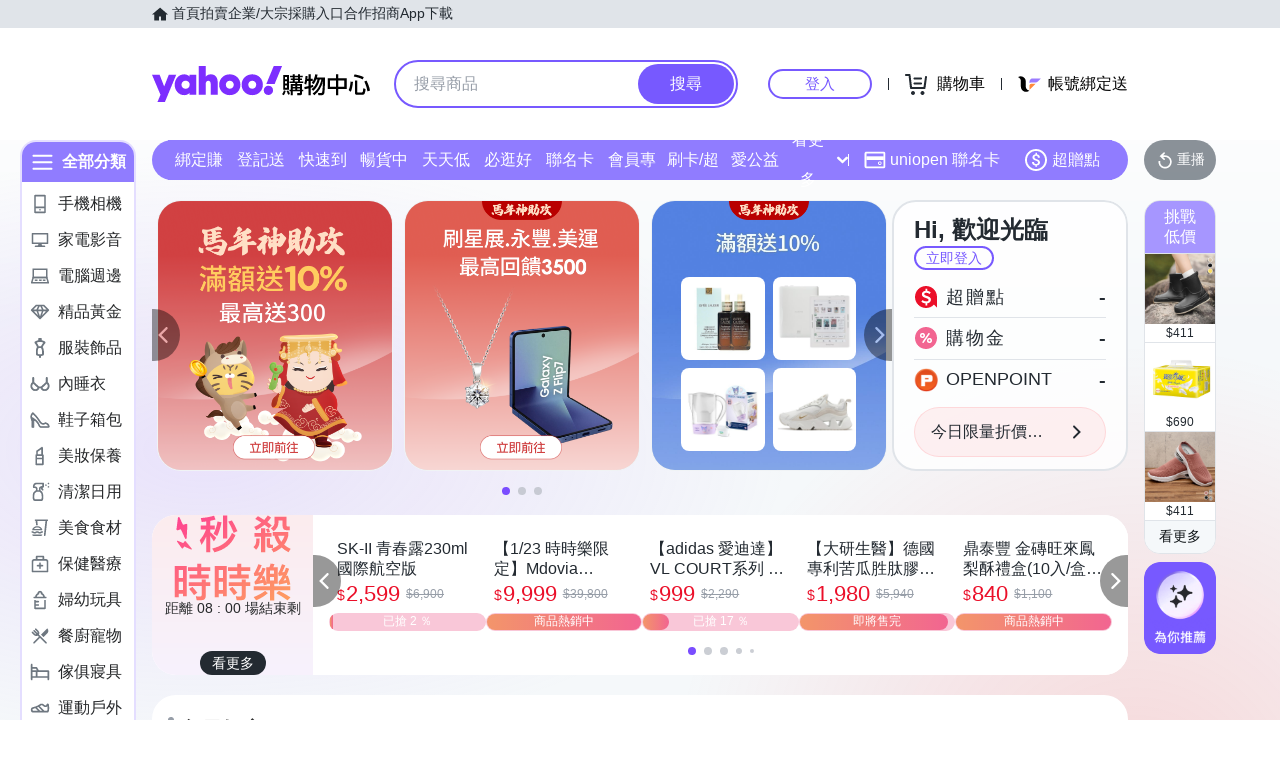

--- FILE ---
content_type: application/javascript; charset=utf-8
request_url: https://bw.scupio.com/ssp/initid.aspx?mode=L&cb=0.2794979798776329&mid=0
body_size: 248
content:
cb({'id':'CML20260123101717677708'});